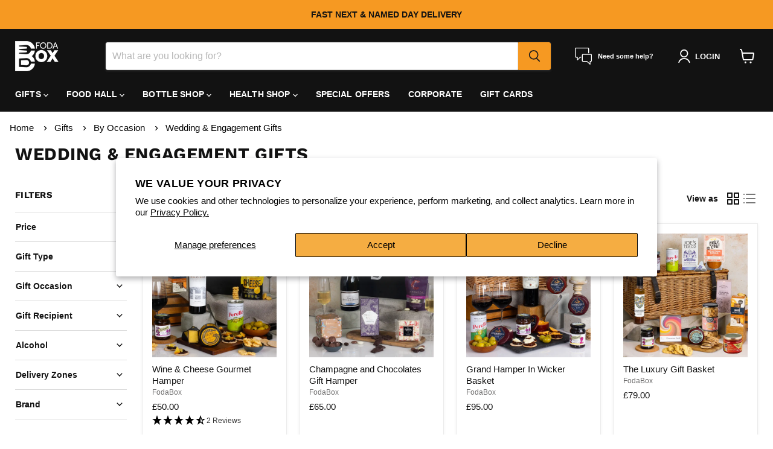

--- FILE ---
content_type: application/x-javascript
request_url: https://app.sealsubscriptions.com/shopify/public/status/shop/fodaboxstore.myshopify.com.js?1768691596
body_size: -157
content:
var sealsubscriptions_settings_updated='1768560512c';